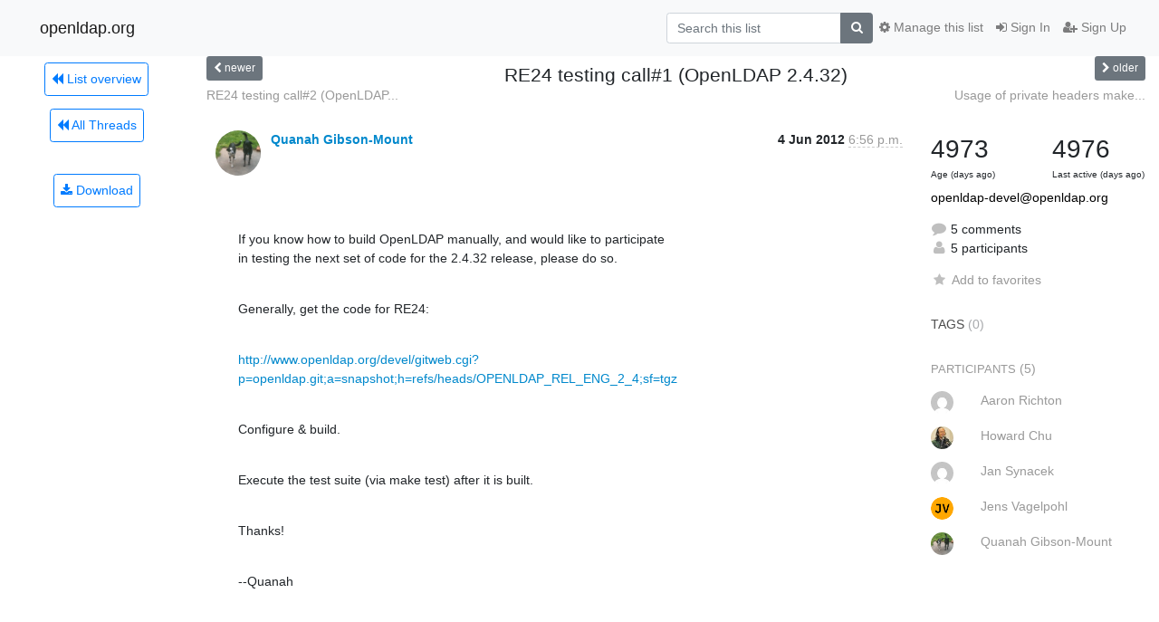

--- FILE ---
content_type: application/javascript
request_url: https://lists.openldap.org/hyperkitty/list/openldap-devel@openldap.org/thread/QTR7EFMMUOEFPYCLN72XYO3I76SCCURK/replies?sort=thread&last_view=
body_size: 24334
content:
{"replies_html": "\n\n    \n    <div class=\"odd \">\n      <!-- Start email -->\n      \n\n\n\n\n\n<div class=\"email\">\n\n    <div id=\"YCEBVGTZFNGQCQOENALPFYI7OO2DHJGW\" class=\"email-header\">\n        <div class=\"gravatar-wrapper\">\n            <div class=\"gravatar circle\">\n                <img class=\"gravatar\" src=\"https://secure.gravatar.com/avatar/e9a0a0850f435e0339e41ccc22297948.jpg?s=120&amp;d=mm&amp;r=g\" width=\"120\" height=\"120\" alt=\"\" />\n            </div>\n            <div class=\"email-author\">\n                <span class=\"name\">\n                    \n                       Jan Synacek\n                    \n                </span>\n            </div>\n        </div>\n        <div class=\"email-date right\">\n            \n            \n            <span class=\"date d-none d-sm-inline\">\n                5 Jun\n                \n            </span>\n            <span class=\"date d-sm-none\">\n                5 Jun\n                \n            </span>\n            \n            <div class=\"time\">\n                <span title=\"Sender's time: June 5, 2012, 12:44 p.m.\">10:44 a.m.</span>\n            </div>\n\n        </div>\n        \n    </div> <!-- /email-header: gravatar, author-info, date, peramlink, changed_subject -->\n    <div class=\"email-body fixed\">\n      <p>On 06/04/12 at 11:56am, Quanah Gibson-Mount wrote:</p>\n<div class=\"quoted-switch\"><a href=\"#\">...</a></div><blockquote class=\"blockquote quoted-text\"><p>If you know how to build OpenLDAP manually, and would like to participate in\ntesting the next set of code for the 2.4.32 release, please do so.</p>\n<p>Generally, get the code for RE24:</p>\n<p><a target=\"_blank\" href=\"http://www.openldap.org/devel/gitweb.cgi?p=openldap.git;a=snapshot;h=refs/heads/OPENLDAP_REL_ENG_2_4;sf=tgz\">http://www.openldap.org/devel/gitweb.cgi?p=openldap.git;a=snapshot;h=refs/heads/OPENLDAP_REL_ENG_2_4;sf=tgz</a></p>\n<p>Configure &amp; build.</p>\n<p>Execute the test suite (via make test) after it is built.</p>\n<p>Thanks!</p>\n</blockquote><p>Some makefiles seem to be missing -lgcrypt:</p>\n<p>cc -g -O2 -I../../include        -I../../include       -c -o apitest.o apitest.c\n/bin/sh ../../libtool --mode=link cc -static -g -O2     -o apitest apitest.o\nlibldap.la ../../libraries/liblber/liblber.la\n../../libraries/liblutil/liblutil.a -lsasl2  -lgnutls   -lresolv\ncc -g -O2 -o apitest apitest.o  ./.libs/libldap.a\n/home/jsynacek/Downloads/openldap-f6fd75c/libraries/liblber/.libs/liblber.a\n../../libraries/liblber/.libs/liblber.a ../../libraries/liblutil/liblutil.a\n-lsasl2 -lgnutls -lresolv\n/usr/bin/ld: ./.libs/libldap.a(tls_g.o): undefined reference to symbol\n'gcry_control@@GCRYPT_1.2'\n/usr/bin/ld: note: 'gcry_control@@GCRYPT_1.2' is defined in DSO\n/lib64/libgcrypt.so.11 so try adding it to the linker command line\n/lib64/libgcrypt.so.11: could not read symbols: Invalid operation</p>\n<div class=\"text-muted\">-- \nJan Synacek\nSoftware Engineer, BaseOS team Brno, Red Hat\n\n</div>\n    </div>\n\n    \n\n    <div class=\"email-info\">\n      <div class=\"likeform-wrapper right\">\n        <div class=\"messagelink pull-right\">\n          <span class=\"fa fa-font cursor-pointer toggle-font\"\n                title=\"Display in fixed font\"\n                data-toggle=\"tooltip\" data-placement=\"bottom\"></span>\n          <a href=\"/hyperkitty/list/openldap-devel@openldap.org/message/YCEBVGTZFNGQCQOENALPFYI7OO2DHJGW/\"\n             title=\"Permalink for this message\"\n             data-toggle=\"tooltip\" data-placement=\"bottom\"><i class=\"fa fa-link\"></i></a>\n        </div>\n        \n\n    <form method=\"post\" class=\"likeform\"\n          action=\"/hyperkitty/list/openldap-devel@openldap.org/message/YCEBVGTZFNGQCQOENALPFYI7OO2DHJGW/vote\">\n    <input type=\"hidden\" name=\"csrfmiddlewaretoken\" value=\"A9MR5PwcnOdGHao6Omu1HzHAtVu1oaCxvesh4fttjiudhnLVpKj5b9Q1WDtEg7v2\">\n    \n\n\t\t<!-- Hide the status icon\n\t\t<i class=\"icomoon likestatus neutral\"></i> -->\n\n\t\t<!-- <span>+0/-0</span> -->\n\t\t\n\t\t\t<a class=\"youlike vote  disabled\" title=\"You must be logged-in to vote.\"\n\t\t\thref=\"#like\" data-vote=\"1\">\n\t\t\t\t\t<i class=\"fa fa-thumbs-o-up\"></i> 0\n\t\t\t</a>\n\t\t\t<a class=\"youdislike vote disabled\" title=\"You must be logged-in to vote.\"\n\t\t\thref=\"#dislike\" data-vote=\"-1\">\n\t\t\t\t<i class=\"fa fa-thumbs-o-down\"></i> 0\n\t\t\t</a>\n\t\t\n    \n\n    </form>\n\n        </div>\n\n        <!-- Reply link -->\n        \n        \n        <a class=\"reply reply-mailto\" title=\"Sign in to reply online\"\n           href=\"mailto:openldap-devel@openldap.org?Subject=Re%3A%20RE24%20testing%20call%231%20%28OpenLDAP%202.4.32%29&amp;In-Reply-To=&lt;20120605104427.GB22234%40redhat.com&gt;\">\n            <i class=\"fa fa-reply\"></i>\n            Reply\n        </a>\n        \n        \n\n        <!-- Attachments -->\n        \n        <!-- Reply form -->\n        \n\n    </div>\n\n</div>\n\n      <!-- End of email -->\n    </div>\n    \n    <div class=\"even reply-level-1\">\n      <!-- Start email -->\n      \n\n\n\n\n\n<div class=\"email\">\n\n    <div id=\"X5L5ER4ZFFRVL7CECOAIQFHXU4B3W7AY\" class=\"email-header\">\n        <div class=\"gravatar-wrapper\">\n            <div class=\"gravatar circle\">\n                <img class=\"gravatar\" src=\"https://secure.gravatar.com/avatar/9edb5b4588656337dfcef8b3b361fab6.jpg?s=120&amp;d=mm&amp;r=g\" width=\"120\" height=\"120\" alt=\"\" />\n            </div>\n            <div class=\"email-author\">\n                <span class=\"name\">\n                    \n                    <a href=\"/hyperkitty/users/3b87051ed872436985757bb5fd1fd215/\"\n                       title=\"See the profile for Howard Chu\"\n                       >Howard Chu</a>\n                    \n                </span>\n            </div>\n        </div>\n        <div class=\"email-date right\">\n            \n            \n            <div class=\"time\">\n                <span title=\"Sender's time: June 5, 2012, 5:01 a.m.\">12:01 p.m.</span>\n            </div>\n\n        </div>\n        \n    </div> <!-- /email-header: gravatar, author-info, date, peramlink, changed_subject -->\n    <div class=\"email-body fixed\">\n      <p>Jan Synacek wrote:</p>\n<div class=\"quoted-switch\"><a href=\"#\">...</a></div><blockquote class=\"blockquote quoted-text\"><p>On 06/04/12 at 11:56am, Quanah Gibson-Mount wrote:</p>\n<div class=\"quoted-switch\"><a href=\"#\">...</a></div><blockquote class=\"blockquote quoted-text\"><p>If you know how to build OpenLDAP manually, and would like to participate in\ntesting the next set of code for the 2.4.32 release, please do so.</p>\n<p>Generally, get the code for RE24:</p>\n<p><a target=\"_blank\" href=\"http://www.openldap.org/devel/gitweb.cgi?p=openldap.git;a=snapshot;h=refs/heads/OPENLDAP_REL_ENG_2_4;sf=tgz\">http://www.openldap.org/devel/gitweb.cgi?p=openldap.git;a=snapshot;h=refs/heads/OPENLDAP_REL_ENG_2_4;sf=tgz</a></p>\n<p>Configure &amp; build.</p>\n<p>Execute the test suite (via make test) after it is built.</p>\n<p>Thanks!</p>\n</blockquote><p>Some makefiles seem to be missing -lgcrypt:</p>\n</blockquote><p>The Makefiles are only supposed to reference -lgnutls. Your linker obviously \nknows that libgnutls references libgcrypt; it should be satisfying the \ndependency itself.</p>\n<div class=\"quoted-switch\"><a href=\"#\">...</a></div><blockquote class=\"blockquote quoted-text\"><p>cc -g -O2 -I../../include        -I../../include       -c -o apitest.o apitest.c\n/bin/sh ../../libtool --mode=link cc -static -g -O2     -o apitest apitest.o\nlibldap.la ../../libraries/liblber/liblber.la\n../../libraries/liblutil/liblutil.a -lsasl2  -lgnutls   -lresolv\ncc -g -O2 -o apitest apitest.o  ./.libs/libldap.a\n/home/jsynacek/Downloads/openldap-f6fd75c/libraries/liblber/.libs/liblber.a\n../../libraries/liblber/.libs/liblber.a ../../libraries/liblutil/liblutil.a\n-lsasl2 -lgnutls -lresolv\n/usr/bin/ld: ./.libs/libldap.a(tls_g.o): undefined reference to symbol\n'gcry_control@@GCRYPT_1.2'\n/usr/bin/ld: note: 'gcry_control@@GCRYPT_1.2' is defined in DSO\n/lib64/libgcrypt.so.11 so try adding it to the linker command line\n/lib64/libgcrypt.so.11: could not read symbols: Invalid operation</p>\n</blockquote><div class=\"text-muted\">-- \n   -- Howard Chu\n   CTO, Symas Corp.           <a target=\"_blank\" href=\"http://www.symas.com\">http://www.symas.com</a>\n   Director, Highland Sun     <a target=\"_blank\" href=\"http://highlandsun.com/hyc/\">http://highlandsun.com/hyc/</a>\n   Chief Architect, OpenLDAP  <a target=\"_blank\" href=\"http://www.openldap.org/project/\">http://www.openldap.org/project/</a>\n\n\n</div>\n    </div>\n\n    \n\n    <div class=\"email-info\">\n      <div class=\"likeform-wrapper right\">\n        <div class=\"messagelink pull-right\">\n          <span class=\"fa fa-font cursor-pointer toggle-font\"\n                title=\"Display in fixed font\"\n                data-toggle=\"tooltip\" data-placement=\"bottom\"></span>\n          <a href=\"/hyperkitty/list/openldap-devel@openldap.org/message/X5L5ER4ZFFRVL7CECOAIQFHXU4B3W7AY/\"\n             title=\"Permalink for this message\"\n             data-toggle=\"tooltip\" data-placement=\"bottom\"><i class=\"fa fa-link\"></i></a>\n        </div>\n        \n\n    <form method=\"post\" class=\"likeform\"\n          action=\"/hyperkitty/list/openldap-devel@openldap.org/message/X5L5ER4ZFFRVL7CECOAIQFHXU4B3W7AY/vote\">\n    <input type=\"hidden\" name=\"csrfmiddlewaretoken\" value=\"A9MR5PwcnOdGHao6Omu1HzHAtVu1oaCxvesh4fttjiudhnLVpKj5b9Q1WDtEg7v2\">\n    \n\n\t\t<!-- Hide the status icon\n\t\t<i class=\"icomoon likestatus neutral\"></i> -->\n\n\t\t<!-- <span>+0/-0</span> -->\n\t\t\n\t\t\t<a class=\"youlike vote  disabled\" title=\"You must be logged-in to vote.\"\n\t\t\thref=\"#like\" data-vote=\"1\">\n\t\t\t\t\t<i class=\"fa fa-thumbs-o-up\"></i> 0\n\t\t\t</a>\n\t\t\t<a class=\"youdislike vote disabled\" title=\"You must be logged-in to vote.\"\n\t\t\thref=\"#dislike\" data-vote=\"-1\">\n\t\t\t\t<i class=\"fa fa-thumbs-o-down\"></i> 0\n\t\t\t</a>\n\t\t\n    \n\n    </form>\n\n        </div>\n\n        <!-- Reply link -->\n        \n        \n        <a class=\"reply reply-mailto\" title=\"Sign in to reply online\"\n           href=\"mailto:openldap-devel@openldap.org?Subject=Re%3A%20RE24%20testing%20call%231%20%28OpenLDAP%202.4.32%29&amp;In-Reply-To=&lt;4FCDF4FC.8080503%40symas.com&gt;\">\n            <i class=\"fa fa-reply\"></i>\n            Reply\n        </a>\n        \n        \n\n        <!-- Attachments -->\n        \n        <!-- Reply form -->\n        \n\n    </div>\n\n</div>\n\n      <!-- End of email -->\n    </div>\n    \n    <div class=\"odd reply-level-2\">\n      <!-- Start email -->\n      \n\n\n\n\n\n<div class=\"email\">\n\n    <div id=\"YNSHKY2ZBYS6OCTTASAI3SITXQYFN4OQ\" class=\"email-header\">\n        <div class=\"gravatar-wrapper\">\n            <div class=\"gravatar circle\">\n                <img class=\"gravatar\" src=\"https://secure.gravatar.com/avatar/9edb5b4588656337dfcef8b3b361fab6.jpg?s=120&amp;d=mm&amp;r=g\" width=\"120\" height=\"120\" alt=\"\" />\n            </div>\n            <div class=\"email-author\">\n                <span class=\"name\">\n                    \n                    <a href=\"/hyperkitty/users/3b87051ed872436985757bb5fd1fd215/\"\n                       title=\"See the profile for Howard Chu\"\n                       >Howard Chu</a>\n                    \n                </span>\n            </div>\n        </div>\n        <div class=\"email-date right\">\n            \n            \n            <span class=\"date d-none d-sm-inline\">\n                6 Jun\n                \n            </span>\n            <span class=\"date d-sm-none\">\n                6 Jun\n                \n            </span>\n            \n            <div class=\"time\">\n                <span title=\"Sender's time: June 6, 2012, 6:01 a.m.\">1:01 p.m.</span>\n            </div>\n\n        </div>\n        \n    </div> <!-- /email-header: gravatar, author-info, date, peramlink, changed_subject -->\n    <div class=\"email-body \">\n      <p>Howard Chu wrote:</p>\n<div class=\"quoted-switch\"><a href=\"#\">...</a></div><blockquote class=\"blockquote quoted-text\"><p>Jan Synacek wrote:</p>\n<div class=\"quoted-switch\"><a href=\"#\">...</a></div><blockquote class=\"blockquote quoted-text\"><p>On 06/04/12 at 11:56am, Quanah Gibson-Mount wrote:</p>\n<div class=\"quoted-switch\"><a href=\"#\">...</a></div><blockquote class=\"blockquote quoted-text\"><p>If you know how to build OpenLDAP manually, and would like to participate in\ntesting the next set of code for the 2.4.32 release, please do so.</p>\n<p>Generally, get the code for RE24:</p>\n<p><a target=\"_blank\" href=\"http://www.openldap.org/devel/gitweb.cgi?p=openldap.git;a=snapshot;h=refs/heads/OPENLDAP_REL_ENG_2_4;sf=tgz\">http://www.openldap.org/devel/gitweb.cgi?p=openldap.git;a=snapshot;h=refs/heads/OPENLDAP_REL_ENG_2_4;sf=tgz</a></p>\n<p>Configure &amp; build.</p>\n<p>Execute the test suite (via make test) after it is built.</p>\n<p>Thanks!</p>\n</blockquote><p>Some makefiles seem to be missing -lgcrypt:</p>\n</blockquote><p>The Makefiles are only supposed to reference -lgnutls. Your linker obviously\nknows that libgnutls references libgcrypt; it should be satisfying the\ndependency itself.</p>\n</blockquote><p>Hm, we probably need to revisit this. Now that gnutls is using libnettle, we \nshould take a look at removing any references to libgcrypt from tls_g.c.</p>\n<div class=\"text-muted\">-- \n   -- Howard Chu\n   CTO, Symas Corp.           <a target=\"_blank\" href=\"http://www.symas.com\">http://www.symas.com</a>\n   Director, Highland Sun     <a target=\"_blank\" href=\"http://highlandsun.com/hyc/\">http://highlandsun.com/hyc/</a>\n   Chief Architect, OpenLDAP  <a target=\"_blank\" href=\"http://www.openldap.org/project/\">http://www.openldap.org/project/</a>\n\n\n</div>\n    </div>\n\n    \n\n    <div class=\"email-info\">\n      <div class=\"likeform-wrapper right\">\n        <div class=\"messagelink pull-right\">\n          <span class=\"fa fa-font cursor-pointer toggle-font\"\n                title=\"Display in fixed font\"\n                data-toggle=\"tooltip\" data-placement=\"bottom\"></span>\n          <a href=\"/hyperkitty/list/openldap-devel@openldap.org/message/YNSHKY2ZBYS6OCTTASAI3SITXQYFN4OQ/\"\n             title=\"Permalink for this message\"\n             data-toggle=\"tooltip\" data-placement=\"bottom\"><i class=\"fa fa-link\"></i></a>\n        </div>\n        \n\n    <form method=\"post\" class=\"likeform\"\n          action=\"/hyperkitty/list/openldap-devel@openldap.org/message/YNSHKY2ZBYS6OCTTASAI3SITXQYFN4OQ/vote\">\n    <input type=\"hidden\" name=\"csrfmiddlewaretoken\" value=\"A9MR5PwcnOdGHao6Omu1HzHAtVu1oaCxvesh4fttjiudhnLVpKj5b9Q1WDtEg7v2\">\n    \n\n\t\t<!-- Hide the status icon\n\t\t<i class=\"icomoon likestatus neutral\"></i> -->\n\n\t\t<!-- <span>+0/-0</span> -->\n\t\t\n\t\t\t<a class=\"youlike vote  disabled\" title=\"You must be logged-in to vote.\"\n\t\t\thref=\"#like\" data-vote=\"1\">\n\t\t\t\t\t<i class=\"fa fa-thumbs-o-up\"></i> 0\n\t\t\t</a>\n\t\t\t<a class=\"youdislike vote disabled\" title=\"You must be logged-in to vote.\"\n\t\t\thref=\"#dislike\" data-vote=\"-1\">\n\t\t\t\t<i class=\"fa fa-thumbs-o-down\"></i> 0\n\t\t\t</a>\n\t\t\n    \n\n    </form>\n\n        </div>\n\n        <!-- Reply link -->\n        \n        \n        <a class=\"reply reply-mailto\" title=\"Sign in to reply online\"\n           href=\"mailto:openldap-devel@openldap.org?Subject=Re%3A%20RE24%20testing%20call%231%20%28OpenLDAP%202.4.32%29&amp;In-Reply-To=&lt;4FCF548E.4070807%40symas.com&gt;\">\n            <i class=\"fa fa-reply\"></i>\n            Reply\n        </a>\n        \n        \n\n        <!-- Attachments -->\n        \n        <!-- Reply form -->\n        \n\n    </div>\n\n</div>\n\n      <!-- End of email -->\n    </div>\n    \n    <div class=\"even \">\n      <!-- Start email -->\n      \n\n\n\n\n\n<div class=\"email\">\n\n    <div id=\"XHLPJ4INNW2BIV7VWKO7WOYFWYQPUULI\" class=\"email-header\">\n        <div class=\"gravatar-wrapper\">\n            <div class=\"gravatar circle\">\n                <img class=\"gravatar\" src=\"https://secure.gravatar.com/avatar/36d8debc69caf9053579f278afa23db8.jpg?s=120&amp;d=mm&amp;r=g\" width=\"120\" height=\"120\" alt=\"\" />\n            </div>\n            <div class=\"email-author\">\n                <span class=\"name\">\n                    \n                       Jens Vagelpohl\n                    \n                </span>\n            </div>\n        </div>\n        <div class=\"email-date right\">\n            \n            \n            <div class=\"time\">\n                <span title=\"Sender's time: June 6, 2012, 2:36 p.m.\">12:36 p.m.</span>\n            </div>\n\n        </div>\n        \n    </div> <!-- /email-header: gravatar, author-info, date, peramlink, changed_subject -->\n    <div class=\"email-body \">\n      <p>On Jun 4, 2012, at 20:56 , Quanah Gibson-Mount wrote:</p>\n<div class=\"quoted-switch\"><a href=\"#\">...</a></div><blockquote class=\"blockquote quoted-text\"><p>If you know how to build OpenLDAP manually, and would like to participate in testing the next set of code for the 2.4.32 release, please do so.</p>\n</blockquote><p>All OK on OS X 10.7.4/x86_64 against BDB 4.7.25 with all patches.</p>\n<p>jens</p>\n\n    </div>\n\n    \n\n    <div class=\"email-info\">\n      <div class=\"likeform-wrapper right\">\n        <div class=\"messagelink pull-right\">\n          <span class=\"fa fa-font cursor-pointer toggle-font\"\n                title=\"Display in fixed font\"\n                data-toggle=\"tooltip\" data-placement=\"bottom\"></span>\n          <a href=\"/hyperkitty/list/openldap-devel@openldap.org/message/XHLPJ4INNW2BIV7VWKO7WOYFWYQPUULI/\"\n             title=\"Permalink for this message\"\n             data-toggle=\"tooltip\" data-placement=\"bottom\"><i class=\"fa fa-link\"></i></a>\n        </div>\n        \n\n    <form method=\"post\" class=\"likeform\"\n          action=\"/hyperkitty/list/openldap-devel@openldap.org/message/XHLPJ4INNW2BIV7VWKO7WOYFWYQPUULI/vote\">\n    <input type=\"hidden\" name=\"csrfmiddlewaretoken\" value=\"A9MR5PwcnOdGHao6Omu1HzHAtVu1oaCxvesh4fttjiudhnLVpKj5b9Q1WDtEg7v2\">\n    \n\n\t\t<!-- Hide the status icon\n\t\t<i class=\"icomoon likestatus neutral\"></i> -->\n\n\t\t<!-- <span>+0/-0</span> -->\n\t\t\n\t\t\t<a class=\"youlike vote  disabled\" title=\"You must be logged-in to vote.\"\n\t\t\thref=\"#like\" data-vote=\"1\">\n\t\t\t\t\t<i class=\"fa fa-thumbs-o-up\"></i> 0\n\t\t\t</a>\n\t\t\t<a class=\"youdislike vote disabled\" title=\"You must be logged-in to vote.\"\n\t\t\thref=\"#dislike\" data-vote=\"-1\">\n\t\t\t\t<i class=\"fa fa-thumbs-o-down\"></i> 0\n\t\t\t</a>\n\t\t\n    \n\n    </form>\n\n        </div>\n\n        <!-- Reply link -->\n        \n        \n        <a class=\"reply reply-mailto\" title=\"Sign in to reply online\"\n           href=\"mailto:openldap-devel@openldap.org?Subject=Re%3A%20RE24%20testing%20call%231%20%28OpenLDAP%202.4.32%29&amp;In-Reply-To=&lt;B7BF5137-8180-4E28-9A20-260B27D7BEA8%40dataflake.org&gt;\">\n            <i class=\"fa fa-reply\"></i>\n            Reply\n        </a>\n        \n        \n\n        <!-- Attachments -->\n        \n        <!-- Reply form -->\n        \n\n    </div>\n\n</div>\n\n      <!-- End of email -->\n    </div>\n    \n    <div class=\"odd \">\n      <!-- Start email -->\n      \n\n\n\n\n\n<div class=\"email\">\n\n    <div id=\"QXDB3D2DCMOPEZLFWHPB4QSC6TVWPUAF\" class=\"email-header\">\n        <div class=\"gravatar-wrapper\">\n            <div class=\"gravatar circle\">\n                <img class=\"gravatar\" src=\"https://secure.gravatar.com/avatar/e5c2edf84c0be01cd9db651c1a2b850a.jpg?s=120&amp;d=mm&amp;r=g\" width=\"120\" height=\"120\" alt=\"\" />\n            </div>\n            <div class=\"email-author\">\n                <span class=\"name\">\n                    \n                    <a href=\"/hyperkitty/users/99643343918753194933148536213246714870/\"\n                       title=\"See the profile for Aaron Richton\"\n                       >Aaron Richton</a>\n                    \n                </span>\n            </div>\n        </div>\n        <div class=\"email-date right\">\n            \n            \n            <span class=\"date d-none d-sm-inline\">\n                7 Jun\n                \n            </span>\n            <span class=\"date d-sm-none\">\n                7 Jun\n                \n            </span>\n            \n            <div class=\"time\">\n                <span title=\"Sender's time: June 7, 2012, 10:28 a.m.\">2:28 p.m.</span>\n            </div>\n\n        </div>\n        \n    </div> <!-- /email-header: gravatar, author-info, date, peramlink, changed_subject -->\n    <div class=\"email-body \">\n      <p>Tests OK Sol 9 sparcv9, Fedora 16 x86_64.</p>\n<p>On Mon, 4 Jun 2012, Quanah Gibson-Mount wrote:</p>\n<div class=\"quoted-switch\"><a href=\"#\">...</a></div><blockquote class=\"blockquote quoted-text\"><p>If you know how to build OpenLDAP manually, and would like to participate in \ntesting the next set of code for the 2.4.32 release, please do so.</p>\n<p>Generally, get the code for RE24:</p>\n<p><a target=\"_blank\" href=\"http://www.openldap.org/devel/gitweb.cgi?p=openldap.git;a=snapshot;h=refs/heads/OPENLDAP_REL_ENG_2_4;sf=tgz\">http://www.openldap.org/devel/gitweb.cgi?p=openldap.git;a=snapshot;h=refs/heads/OPENLDAP_REL_ENG_2_4;sf=tgz</a></p>\n<p>Configure &amp; build.</p>\n<p>Execute the test suite (via make test) after it is built.</p>\n<p>Thanks!</p>\n<p>--Quanah</p>\n<p>--</p>\n<p>Quanah Gibson-Mount\nSr. Member of Technical Staff\nZimbra, Inc\nA Division of VMware, Inc.</p>\n<hr />\n<p>Zimbra ::  the leader in open source messaging and collaboration</p>\n</blockquote>\n    </div>\n\n    \n\n    <div class=\"email-info\">\n      <div class=\"likeform-wrapper right\">\n        <div class=\"messagelink pull-right\">\n          <span class=\"fa fa-font cursor-pointer toggle-font\"\n                title=\"Display in fixed font\"\n                data-toggle=\"tooltip\" data-placement=\"bottom\"></span>\n          <a href=\"/hyperkitty/list/openldap-devel@openldap.org/message/QXDB3D2DCMOPEZLFWHPB4QSC6TVWPUAF/\"\n             title=\"Permalink for this message\"\n             data-toggle=\"tooltip\" data-placement=\"bottom\"><i class=\"fa fa-link\"></i></a>\n        </div>\n        \n\n    <form method=\"post\" class=\"likeform\"\n          action=\"/hyperkitty/list/openldap-devel@openldap.org/message/QXDB3D2DCMOPEZLFWHPB4QSC6TVWPUAF/vote\">\n    <input type=\"hidden\" name=\"csrfmiddlewaretoken\" value=\"A9MR5PwcnOdGHao6Omu1HzHAtVu1oaCxvesh4fttjiudhnLVpKj5b9Q1WDtEg7v2\">\n    \n\n\t\t<!-- Hide the status icon\n\t\t<i class=\"icomoon likestatus neutral\"></i> -->\n\n\t\t<!-- <span>+0/-0</span> -->\n\t\t\n\t\t\t<a class=\"youlike vote  disabled\" title=\"You must be logged-in to vote.\"\n\t\t\thref=\"#like\" data-vote=\"1\">\n\t\t\t\t\t<i class=\"fa fa-thumbs-o-up\"></i> 0\n\t\t\t</a>\n\t\t\t<a class=\"youdislike vote disabled\" title=\"You must be logged-in to vote.\"\n\t\t\thref=\"#dislike\" data-vote=\"-1\">\n\t\t\t\t<i class=\"fa fa-thumbs-o-down\"></i> 0\n\t\t\t</a>\n\t\t\n    \n\n    </form>\n\n        </div>\n\n        <!-- Reply link -->\n        \n        \n        <a class=\"reply reply-mailto\" title=\"Sign in to reply online\"\n           href=\"mailto:openldap-devel@openldap.org?Subject=Re%3A%20RE24%20testing%20call%231%20%28OpenLDAP%202.4.32%29&amp;In-Reply-To=&lt;alpine.SOC.2.02.1206071028070.9763%40toolbox.rutgers.edu&gt;\">\n            <i class=\"fa fa-reply\"></i>\n            Reply\n        </a>\n        \n        \n\n        <!-- Attachments -->\n        \n        <!-- Reply form -->\n        \n\n    </div>\n\n</div>\n\n      <!-- End of email -->\n    </div>\n    \n", "more_pending": false, "next_offset": null}